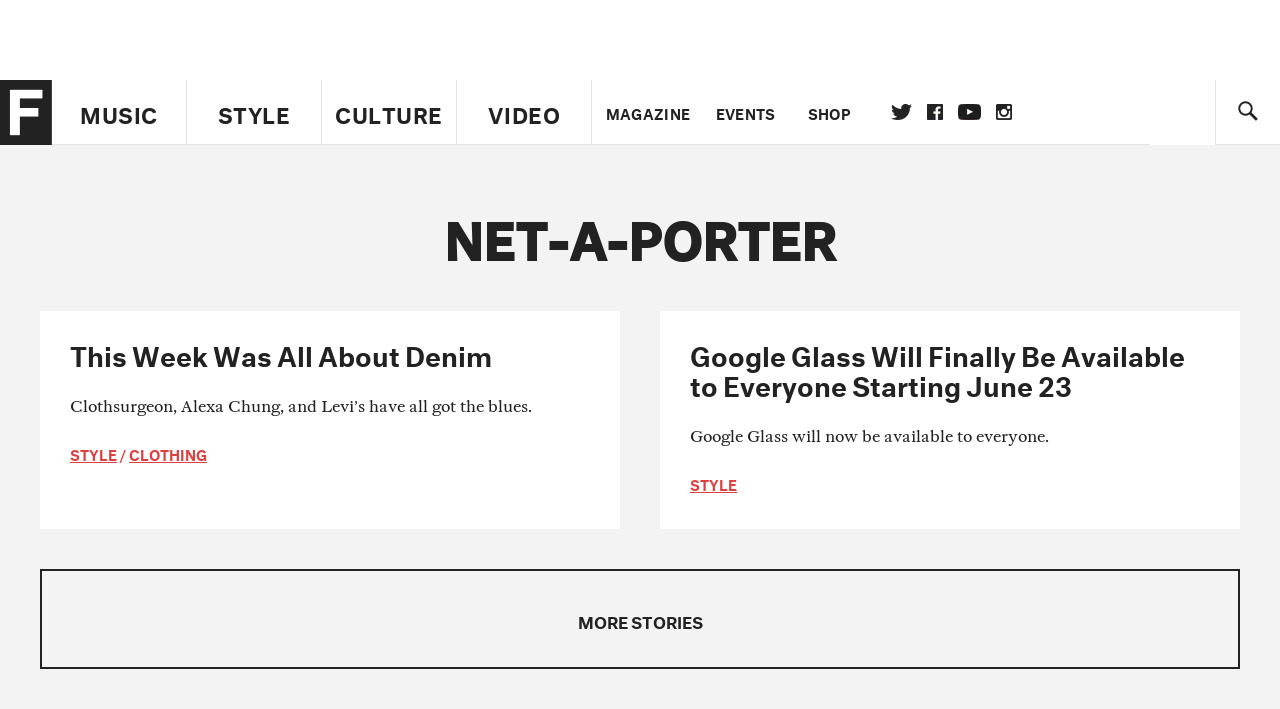

--- FILE ---
content_type: text/html; charset=utf-8
request_url: https://www.google.com/recaptcha/api2/aframe
body_size: 257
content:
<!DOCTYPE HTML><html><head><meta http-equiv="content-type" content="text/html; charset=UTF-8"></head><body><script nonce="Fh0z3G1Yf7wCYtYdCnVnPg">/** Anti-fraud and anti-abuse applications only. See google.com/recaptcha */ try{var clients={'sodar':'https://pagead2.googlesyndication.com/pagead/sodar?'};window.addEventListener("message",function(a){try{if(a.source===window.parent){var b=JSON.parse(a.data);var c=clients[b['id']];if(c){var d=document.createElement('img');d.src=c+b['params']+'&rc='+(localStorage.getItem("rc::a")?sessionStorage.getItem("rc::b"):"");window.document.body.appendChild(d);sessionStorage.setItem("rc::e",parseInt(sessionStorage.getItem("rc::e")||0)+1);localStorage.setItem("rc::h",'1768617781306');}}}catch(b){}});window.parent.postMessage("_grecaptcha_ready", "*");}catch(b){}</script></body></html>